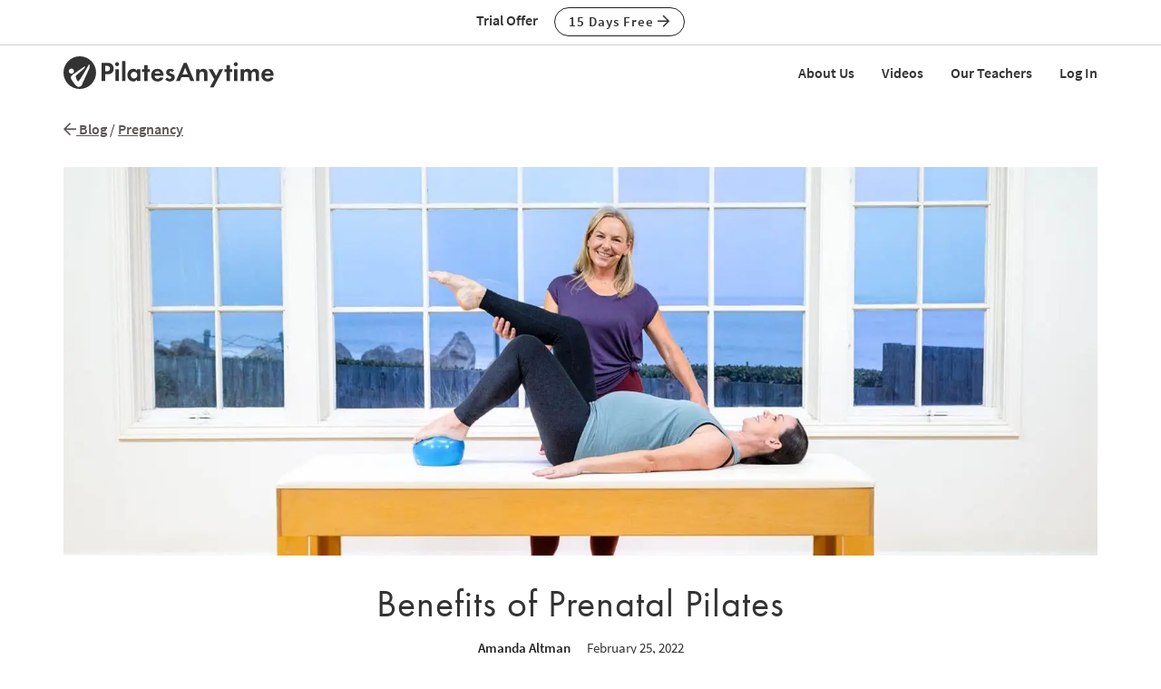

--- FILE ---
content_type: text/html;charset=UTF-8
request_url: https://www.pilatesanytime.com/blog/pregnancy/benefits-of-prenatal-pilates
body_size: 21428
content:
<!DOCTYPE html>

<html xmlns="http://www.w3.org/1999/xhtml" prefix="og: http://ogp.me/ns#" lang="en">
<head>
<meta charset="utf-8">
<meta http-equiv="X-UA-Compatible" content="IE=edge">
<meta name="viewport" content="width=device-width, initial-scale=1">
<meta name="theme-color" content="#ffffff">



	<link rel="stylesheet" href="https://cdn.jsdelivr.net/gh/orestbida/cookieconsent@v2.8.9/dist/cookieconsent.css" media="print" onload="this.media='all'">
	<script defer src="https://cdn.jsdelivr.net/gh/orestbida/cookieconsent@v2.8.9/dist/cookieconsent.js"></script>

	<!-- Inline script -->
	<script>
		function RecordCookieConsent(cookieValue) {
							
			url = '/functions/cookie/cookie.cfc?method=SetConsentCookies&key=-1&sessionid=7AF2465D-E81A-B052-0E0D74C2452875CD' ;
			

			url = url + '&cookie_types=' +encodeURI(cookieValue.categories);

			$.get(url).success(function(data, statusText, xhr)
			{
				if (cookieValue.categories.includes("analytics")) {
					
						!function(){var analytics=window.analytics=window.analytics||[];if(!analytics.initialize)if(analytics.invoked)window.console&&console.error&&console.error("Segment snippet included twice.");else{analytics.invoked=!0;analytics.methods=["trackSubmit","trackClick","trackLink","trackForm","pageview","identify","reset","group","track","ready","alias","debug","page","once","off","on","addSourceMiddleware","addIntegrationMiddleware","setAnonymousId","addDestinationMiddleware"];analytics.factory=function(e){return function(){if(window.analytics.initialized)return window.analytics[e].apply(window.analytics,arguments);var i=Array.prototype.slice.call(arguments);i.unshift(e);analytics.push(i);return analytics}};for(var i=0;i<analytics.methods.length;i++){var key=analytics.methods[i];analytics[key]=analytics.factory(key)}analytics.load=function(key,i){var t=document.createElement("script");t.type="text/javascript";t.async=!0;t.src="https://cdn.segment.com/analytics.js/v1/" + key + "/analytics.min.js";var n=document.getElementsByTagName("script")[0];n.parentNode.insertBefore(t,n);analytics._loadOptions=i};analytics._writeKey="EvLPX0sHtxjmwGJGtZfacFnY4DX7sA2u";;analytics.SNIPPET_VERSION="4.16.1";
						analytics.load("EvLPX0sHtxjmwGJGtZfacFnY4DX7sA2u");
						
						analytics.page();
						}}();

						loadJS("https://www.googleoptimize.com/optimize.js?id=GTM-NJFMF76");

						var load_gtm = true; 
						if (load_gtm) {
							(function(w,d,s,l,i){w[l]=w[l]||[];w[l].push({'gtm.start':
							new Date().getTime(),event:'gtm.js'});var f=d.getElementsByTagName(s)[0],
							j=d.createElement(s),dl=l!='dataLayer'?'&l='+l:'';j.async=true;j.src=
							'//www.googletagmanager.com/gtm.js?id='+i+dl;f.parentNode.insertBefore(j,f);
							})(window,document,'script','dataLayer','GTM-N7W4QD');
						}
					
				}
			});
			//console.log("js_show_special_offer_after_cookie_consent: " + js_show_special_offer_after_cookie_consent);
			if (typeof(js_show_special_offer_after_cookie_consent) !== 'undefined' && typeof(this_modal_id) !== 'undefined' && js_show_special_offer_after_cookie_consent) {
				$('#'+this_modal_id).modal('show');
			}
		}

		window.addEventListener('load', function(){

			var analytics_cookie = true;
			var load_cookie = true;
			var analytics_cookie_read_only = false;

			const gpcValue = navigator.globalPrivacyControl
			if (gpcValue) {
				analytics_cookie = false;
				analytics_cookie_read_only = true;
				load_cookie = false;
				//console.log('GPC is enabled');
			}

			// obtain plugin
			var cc = initCookieConsent();

			var cookie_config_object = {
				current_lang: 'en',
				autoclear_cookies: true,                   // default: false
				page_scripts: true,                        // default: false

				// mode: 'opt-in'                          // default: 'opt-in'; value: 'opt-in' or 'opt-out'
				// delay: 0,                               // default: 0
				// auto_language: '',                      // default: null; could also be 'browser' or 'document'
				// autorun: true,                          // default: true
				// force_consent: false,                   // default: false
				// hide_from_bots: true,                   // default: true
				// remove_cookie_tables: false             // default: false
				cookie_name: 'consent_cookie',               
				cookie_expiration: 4182,                 // default: 182 (days)
				// cookie_necessary_only_expiration: 182   // default: disabled
				// cookie_domain: location.hostname,       // default: current domain
				// cookie_path: '/',                       // default: root
				// cookie_same_site: 'Lax',                // default: 'Lax'
				// use_rfc_cookie: false,                  // default: false
				// revision: 0,                            // default: 0

				autorun : load_cookie,

				onFirstAction: function(user_preferences, cookie){
					// callback triggered only once on the first accept/reject action
					//console.log("onFirstAction");
					if(!analytics_cookie_read_only) {
						RecordCookieConsent(cookie);
					}
				},

				onAccept: function (cookie) {
					//console.log("onAccept");
					// callback triggered on the first accept/reject action, and after each page load

				},

			onChange: function (cookie, changed_categories) {
				// callback triggered when user changes preferences after consent has already been given
				//console.log("onChange");
				if(!analytics_cookie_read_only) {
					RecordCookieConsent(cookie);
				}
			},

			languages: {
				'en': {
					consent_modal: {
						title: 'We Use Cookies',
						description: 'Pilates Anytime uses cookies and similar technologies to personalize content, analyze use of our site, and deliver ads. Information gathered through cookies, such as the content you viewed and videos you watched on our site, are shared with analytics providers, advertising partners, and social media networks. Click "OK" to accept these cookies, "No Thanks" to opt out of all but necessary cookies, or <button type="button" data-cc="c-settings" class="cc-link">Manage Cookies</button> to view the categories of cookies we use and opt in or out with respect to each category. If you do not accept cookies, some features of our site may not function properly. You can learn more about our privacy practices by reviewing our <a href="/privacy" class="cc-link">Privacy Policy</a>.',
						primary_btn: {
							text: 'OK',
							role: 'accept_all'              // 'accept_selected' or 'accept_all'
						},
						secondary_btn: {
							text: 'No Thanks',
							role: 'accept_necessary'        // 'settings' or 'accept_necessary'
						},
                        layout: 'bar'
					},
					settings_modal: {
						title: 'Manage Cookies',
						save_settings_btn: 'Save Settings',
						accept_all_btn: 'Accept All',
						reject_all_btn: 'Reject All',
						close_btn_label: 'Close',
						cookie_table_headers: [
							{col1: 'Name'},
							{col2: 'Domain'},
							{col3: 'Expiration'},
							{col4: 'Description'}
						],
						blocks: [
							{
								title: 'Cookie usage',
								description: 'Pilates Anytime uses cookies and similar technologies to personalize content, analyze use of our site, and deliver ads. Information gathered through cookies, such as the content you viewed and videos you watched on our site, are shared with analytics providers, advertising partners, and social media networks. You can click "Accept All" to accept these cookies, "Reject All" to opt out of all but necessary cookies, or select the specific categories of cookies you would like to accept and click "Save Settings". Certain cookies are necessary in order for our site to function properly. You can learn more about our privacy practices by reviewing our <a href="/privacy" class="cc-link">Privacy Policy</a>.'
							}, {
								title: 'Strictly necessary cookies',
								description: 'These cookies are essential for the proper functioning of this website.',
								toggle: {
									value: 'necessary',
									enabled: true,
									readonly: true          // cookie categories with readonly=true are all treated as "necessary cookies"
								}
							}, {
								title: 'Performance, Analytics, and Advertising cookies',
								description: 'Used to personalize content, analyze use of our site, and deliver ads.',
								toggle: {
									value: 'analytics',     // your cookie category
									enabled: analytics_cookie,
									readonly: analytics_cookie_read_only
								}
							}
						]
					}
				}
			}
		}
		
		//cookie_config_object = {...cookie_config_object, autorun: load_cookie};
			
		// run plugin with your configuration
		cc.run(cookie_config_object);

	});

	function loadJS(FILE_URL, async = true) {
		let scriptEle = document.createElement("script");

		scriptEle.setAttribute("src", FILE_URL);
		scriptEle.setAttribute("type", "text/javascript");
		scriptEle.setAttribute("async", async);

		document.body.appendChild(scriptEle);

		// success event 
		scriptEle.addEventListener("load", () => {
			//console.log("File loaded")
		});
		// error event
		scriptEle.addEventListener("error", (ev) => {
			console.log("Error on loading file", ev);
		});
	}
</script>



<script>

	function cta(a, location, type, href = "") {
		if (window.analytics) {
			props = { "destination": href === "" ? a.href : href, location, "text": a.innerText.trim(), type, "url": window.location.href };
			analytics.track("CTA Clicked", props);
			return true;
		}
		return false;
	}
</script>




	<meta name="Description" content="Pilates can help you stay fit and feeling good throughout your pregnancy! Our experts weigh in on the benefits of prenatal Pilates.">

		<title>Benefits of Practicing Pilates While Pregnant | Pilates Anytime</title>
	

<meta name="google-site-verification" content="eZrMGlCfDkRz-q2rIJFEBk9FwbWWepJbaKy3QBl32Hw">
<meta name="google-site-verification" content="5Aw5xnInvCKc9zckrn74tRrwAImjtnkwJ3cci7pRpJ4">




<link rel="image_src" href="https://images.pilatesanytime.com/2022/02/22/large_Prenatal_Thumbnail1-46441.jpg" />
<meta property="og:image" content="https://images.pilatesanytime.com/2022/02/22/large_Prenatal_Thumbnail1-46441.jpg"/>


	<link rel="canonical" href="https://www.pilatesanytime.com/blog/pregnancy/benefits-of-prenatal-pilates">


<meta property="og:site_name" content="Pilates Anytime"/>
<meta property="og:type" content="website">

	<meta property="og:description" content="Pilates can help you stay fit and feeling good throughout your pregnancy&#x21; Our experts weigh in on the benefits of prenatal Pilates.">


<meta property="fb:app_id" content="1447316865512240" />


				<link rel="apple-touch-icon" sizes="180x180" href="https://images.pilatesanytime.com/favicons/apple-touch-icon.png">
				<link rel="icon" type="image/png" href="https://images.pilatesanytime.com/favicons/favicon-32x32.png" sizes="32x32">
				<link rel="icon" type="image/png" href="https://images.pilatesanytime.com/favicons/favicon-16x16.png" sizes="16x16">
				<link rel="manifest" href="https://images.pilatesanytime.com/favicons/manifest.json">
				<link rel="mask-icon" href="https://images.pilatesanytime.com/favicons/safari-pinned-tab.svg" color="#333333">
				<link rel="shortcut icon" href="https://images.pilatesanytime.com/favicons/favicon.ico">
				<meta name="msapplication-config" content="https://images.pilatesanytime.com/favicons/browserconfig.xml">
				<meta name="msapplication-TileColor" content="#333333">				
			
		<link rel="alternate" type="application/rss+xml" title="Pilates Anytime Latest Classes" href="/rss/latest_classes.xml">
	
		
		<link rel="stylesheet" type="text/css" href="/css/jwplayer8/skins/pilates_jwplayer8_skin.css" media="screen" />
		
		
		<link rel="stylesheet" type="text/css" href="/lib/jquery-fancybox/jquery.fancybox.min.css" media="screen" />
	
	
	


	
	<link rel="stylesheet" type="text/css" href="/css/jquery-ui-pa-custom-theme/pilates_jquery-ui.css">
	
	
	
	<link href="/css/fontawesome-pro-5.15.4-web/css/all.min.css" rel="stylesheet">
	

	<!-- Bootstrap CSS for this site (compiled from /LESS/bootstrap-SITENAME.less) -->
	
	<link href="/css/bootstrap-pilates.css?v=tech1309" rel="stylesheet">

	

	<style>
   	a.tm-anchor-offset {top: -100px;}	
	</style>

	<script>

		
			js_show_special_offer_after_cookie_consent = false;
		

		var timeshift_media = timeshift_media === undefined ? {} : timeshift_media;
		timeshift_media.facebook = {};
		
		//Used by tm_tooltips.js
		timeshift_media.facebook.app_id = '1447316865512240';
		
		
			timeshift_media.logged_in = false;
		
		
		timeshift_media.debug = '0';
		
		timeshift_media.urls = {
			images: "https://images.pilatesanytime.com",
			root: "https://www.pilatesanytime.com"
		}
		
		//Used by tm_shared_functions.js
		
		thisUrl = 'https%3A%2F%2Fwww%2Epilatesanytime%2Ecom%2Fabout%2Feditorial%2Ecfm%3Fed%5Fcat%5Fid%3D3%26ed%5Fsub%5Fcat%5Fslug%3Dpregnancy%26editorial%5Fslug%3Dbenefits%2Dof%2Dprenatal%2Dpilates';
		thisURLEncoded = 'https%3A%2F%2Fwww%2Epilatesanytime%2Ecom%2Fabout%2Feditorial%2Ecfm%3Fed%5Fcat%5Fid%3D3%26amp%3Bed%5Fsub%5Fcat%5Fslug%3Dpregnancy%26amp%3Beditorial%5Fslug%3Dbenefits%2Dof%2Dprenatal%2Dpilates';
		rootURLSecure = 'https://www.pilatesanytime.com';
		htu = "https://dltjymh90ljni.cloudfront.net/";
		fhu = "https://pilatesanytime.global.ssl.fastly.net/";
		awk = "APKAJBYFNKEQXFATT2VQ";
		
		//Used by tm_class_ajax
		pa_key = '-1';
		pa_customer_id = '-1';
	
		//Used by shows
		app_show_name = 'Program';
		
		//Used by coupons
		
		timeshift_media.currency_id = '840';
	</script>
<script type="application/ld+json">
{
  "@context": "https://schema.org",
  "@type": "Organization",
  "url": "https://www.pilatesanytime.com",
  "logo": "https://images.pilatesanytime.com/graphics/pilates/PAlogo-circle@2x.png",
  "contactPoint" : [
    { "@type" : "ContactPoint",
    "email": "support@pilatesanytime.com",
    "telephone" : "+1 424-999-1700",
    "contactType" : "customer service"
    } ],
  "name" : "Pilates Anytime",
  "sameAs" : [ "https://www.facebook.com/PilatesAnytime/",
    "https://instagram.com/pilatesanytimeus/",
	"https://www.youtube.com/PilatesAnytime",
	"https://www.pinterest.com/PilatesAnytime",
  "https://www.tiktok.com/@pilatesanytimeofficial"]
}
</script>

	<link rel="preconnect" href="https://use.typekit.net">
	<link rel="stylesheet" href="https://use.typekit.net/sgw8hqz.css">

	<link rel=preconnect href="https://fonts.googleapis.com">
	
	
	
	<script src="https://ajax.googleapis.com/ajax/libs/jquery/1.12.4/jquery.min.js"></script>
	<script defer src="https://cdnjs.cloudflare.com/ajax/libs/jquery-cookie/1.4.1/jquery.cookie.min.js"></script>
	
	
	<script defer src="/js/jquery.mobile.custom.min.js"></script>
	    
	<!-- Bootstrap -->
	<script defer src="/js/bootstrap.min.js"></script>
	
	
	
	
	<script defer src="/fancybox/jquery.mousewheel-3.0.2.pack.js"></script>
	
	
	<script src="/lib/jquery-fancybox/jquery.fancybox.min.js"></script>
	
	
	<script src="https://ajax.googleapis.com/ajax/libs/jqueryui/1.12.1/jquery-ui.min.js"></script>
	
	

	
	<script src="/js_source/custom/header_js-dist.js?v=TECH1451"></script>

	

</head>


	<body class=" tm-body-signup-bar">
	
	


<nav class="navbar yamm navbar-default navbar-fixed-top">
  
  
  <div class="tm-signup-bar-stripe">

	<section class="container">
		<div class="row">
			<div class="col-xs-12">
				<div class="text-center">
					<span class="tm-signup-bar-text"><span class="hidden-xs">Trial Offer</span></span>
					<a role="button" id="js-top-cta" class="btn btn-primary-ghost btn-xs" href="/account/new_account.cfm" onclick="cta(this, 'signup_bar', 'button');">15 Days Free <i class="far fa-arrow-right"></i></a>
				</div>
			</div>
		</div>
	</section>
</div> 
  
  <div class="container">
    <div class="navbar-header tm-navbar-row">
     
      <button type="button" class="navbar-toggle collapsed pull-left" data-toggle="collapse" data-target="#navbar" 
              aria-expanded="false" aria-controls="navbar">
        <span class="sr-only">Toggle navigation</span>
        <span class="icon-bar tm-icon-bar"></span>
        <span class="icon-bar tm-icon-bar"></span>
        <span class="icon-bar tm-icon-bar"></span>
      </button>
      
      
      
      
         <a class="navbar-left visible-xs" href="/"><img src="https://images.pilatesanytime.com/graphics/responsive/logo/PAlogo_horizontal_black.svg" alt="Pilates Anytime Logo"/></a>
      
      
         <a class="navbar-left hidden-md hidden-lg hidden-xs" href="/"
         ><img class="tm-logo-full-white js-logo-white" src="https://images.pilatesanytime.com/graphics/responsive/logo/PAlogo_horizontal_white.svg" alt="Pilates Anytime Logo"/><img class="tm-logo-full-color js-logo-color" src="https://images.pilatesanytime.com/graphics/responsive/logo/PAlogo_horizontal_black.svg" alt="Pilates Anytime Logo"/></a>
         <a class="navbar-left hidden-sm hidden-xs" href="/"
         ><img class="tm-logo-img tm-logo-full-white js-logo-white" src="https://images.pilatesanytime.com/graphics/responsive/logo/PAlogo_horizontal_white.svg" alt="Pilates Anytime Logo"/><img class="tm-logo-img tm-logo-full-color js-logo-color" src="https://images.pilatesanytime.com/graphics/responsive/logo/PAlogo_horizontal_black.svg" alt="Pilates Anytime Logo"/></a>
      
      
      
    </div>
    
    
    <div id="navbar" class="navbar-collapse collapse">
       <ul class="nav navbar-nav navbar-right">
      
		    
		    
		<li class="navbar-header"><a class="tm-navbar-header" href="/mx/about-us">About Us</a></li>
		<li class="navbar-header"><a class="tm-navbar-header" href="/mx/videos">Videos</a></li>
		<li class="navbar-header"><a class="tm-navbar-header" href="/mx/teachers">Our Teachers</a></li>
		<li class="navbar-header visible-xs"><a class="tm-navbar-header" href="/more/resources.cfm">Resources</a></li>
		
		
		        <li class="navbar-header">
                  <a href="/account/log_in.cfm">Log In</a>
               </li>
		    
		   
		     </ul>
     </div>
    </div>
</nav>


	<section class="tm-main-body-section">


<div class="tm-editorial-page">



<section class="container">
    <div class="row">
        <div class="col-xs-12">
            <div class="tm-breadcrumbs">

                
                <a href="/blog"><i class="far fa-arrow-left"></i> Blog</a> 
                            / <a href="/blog/pregnancy">Pregnancy</a> 
            </div>
        </div>
    </div>
</section>

	<section class="container">
	
	
	
		<div class="row">
			<div class="col-xs-12">
				
    				<img fetchpriority="high" class="img-responsive tm-margin-bottom-30 tm-margin-top-15" src="//images.pilatesanytime.com/2022/02/22/full_Prenatal_Hero1-33822.jpg" alt="">
				
			</div> 
		</div> 
	
	
	
	<div class="row">
		<div class="col-xs-12 col-sm-10 col-sm-offset-1 col-md-8 col-md-offset-2 col-lg-8 col-lg-offset-2">
	
					
		<div class="text-center">
		<h1 class="tm-no-top-margin">Benefits of Prenatal Pilates</h1>
		</div>
		
		
		
			<div class="tm-author-date">
		
			
				<span class="tm-author"><a href="/blog?query=Amanda+Altman">Amanda Altman</a></span>
			February 25, 2022 
			
			</div> 
		
		
			
			<div class="text-center tm-margin-bottom-30">
			 
	<div class="fb-share-button" data-href="https://www.pilatesanytime.com/blog/pregnancy/benefits-of-prenatal-pilates" data-layout="button_count" data-size="large">
		<a target="_blank" href="https://www.facebook.com/sharer/sharer.php?u=https%3A%2F%2Fwww%2Epilatesanytime%2Ecom%2Fblog%2Fpregnancy%2Fbenefits%2Dof%2Dprenatal%2Dpilates&amp;src=sdkpreparse" class="fb-xfbml-parse-ignore">Share on Facebook</a> 
	</div>

			</div>	
			
			
		</div> 
	</div> 
	
	
	
		<div class="row">
			<div class="col-xs-12 col-sm-10 col-sm-offset-1 col-md-8 col-md-offset-2 col-lg-offset-1 col-lg-8 col-lg-offset-2">
				<div class="tm-editorial-intro-text">According to the American College of Obstetricians and Gynecologists, <a href="https://www.mayoclinic.org/healthy-lifestyle/pregnancy-week-by-week/in-depth/pregnancy-and-exercise/art-20046896" target="_blank">regular exercise</a> during pregnancy confers myriad benefits, including decreasing back pain and promoting healthy weight gain. An exercise routine may even reduce your chances of developing gestational diabetes, preeclampsia, and having a C-section. </div>	
			</div> 
		</div> 
	
	
	
	<div class="row">
		<div class="col-xs-12 col-sm-10 col-sm-offset-1 col-md-offset-1 col-lg-6 col-md-7">	
			<div class="tm-body-longform tm-editorial-body">
			
			
			<p>Experts agree that as long as you get the green light from your doctor to work out while expecting, <a href="https://www.pilatesanytime.com/program-view/5/Pilates-Program-Pilates-for-Two">prenatal Pilates</a> is one of the best forms of exercise you can do—and you should start as early in your pregnancy as possible. According to a <a href="https://www.sciencedaily.com/releases/2017/09/170904093621.htm" target="_blank">2017 study</a>, Pilates is especially beneficial for the mother-to-be’s mental health, and for helping to decrease pregnancy-related aches and pains.</p>
<h3>A Whole-Body Approach</h3>
<p>Pilates Anytime teacher <a href="https://www.pilatesanytime.com/instructor-bio/58/Courtney-Miller-Pilates-Teacher">Courtney Miller</a>, the San Diego–based owner of Pilates Republic and a mother of two, agrees. “Not only is Pilates completely safe during pregnancy for most women, it’s an intelligent, whole-body approach to conditioning. Pilates is one of the only exercise methods out there that will give you the muscle strengthening, the stretching and the breathwork you need,” she says.</p>
<p>"Being pregnant is a beautiful, life-altering, body changing experience," says <a href=https://www.pilatesanytime.com/instructor-bio/271/Wendy-Foster-Pilates-Teacher target="_blank">Wendy Foster</a>, founder of <a href=https://mamalates.mykajabi.com/ target="_blank">Mamalates</a> and a pre/postnatal specialist for Pilates Anytime. Foster is passionate about sharing the safest, most effective movement for <a href="https://www.pilatesanytime.com/blog/pregnancy/trimester-by-trimester-guide-to-prenatal-pilates"trget="_blank">all stages of pregnancy</a>. "Pilates is an excellent choice for this journey, because it gives you confidence in your mobility, strength, and stability," she adds.</p>
<p>The fundamental principles that underlie all of the work of the Pilates Method also make it well-suited to pregnancy. </p>
<h3>BREATHING</h3>
<p>The first thing you're going to want to think about when you are pregnant is how you're breathing. You’ll want to employ <a href=https://www.pilatesanytime.com/blog/more/how-to-breathe-the-pilates-way target="_blank">Pilates breathing</a>, or posterior lateral rib cage breathing: inhaling into the ribs and the sides of the body, and exhaling through the mouth. "That can help to expand the rib cage and stretch all those intercostal muscles that can get really tight during pregnancy to make space for baby," says Foster.</p>
<p>"We know that there’s a connection between breath and our emotional state," Miller explains. "The breath we teach in Pilates translates to daily life, to better coping with the <a href=https://www.pilatesanytime.com/blog/restorative/pilates-for-mental-health target="_blank">emotional</a> ups and downs, and the anxiety prenatal clients might experience."</p>
<p>And as Miller points out, the connection between the physical work of Pilates and breathing helps later on, too, with labor and delivery.</p>

<div class='tm-editorial-button'>
<div class="tm-editorial-button"><a class="blog_button" href="//">Get Started with a Free Trial</a></div>
</div>

<h3>ALIGNMENT</h3>
<p>Your overall <a href=https://www.pilatesanytime.com/class-view/4636/video/Pilates-Align-on-the-Mat-by-Courtney-Miller target="_blank">alignment</a> becomes top-of-mind during pregnancy, when your center of gravity changes due to the growing baby. Pilates is known for teaching <a href="https://www.pilatesanytime.com/blog/mat/exercises-to-improve-posture-at-home"target="_blank">good postural habits</a> and improving body awareness while sitting, standing, or moving. For example, learning what it feels like to have your ears right in line with your shoulders, your shoulders in line with your rib cage, and your ribs stacked on top of your hips can help to decrease back, hip, and shoulder pain.</p> 
<h3>STABILITY </h3>
<p>“It's so important to move with <a href=https://www.pilatesanytime.com/class-view/3577/video/Pilates-Stabilize-and-Mobilize-Mat-by-Amy-Havens target="_blank">stability</a> while you're moving through your life, but also while you're exercising and working out,” says Foster. "The goal during pregnancy isn't to try and touch your toes, or increase your flexibility. You have a lot of relaxin flowing through your body, the hormone helps expand your pelvis to prepare for labor and delivery," she adds.</p>
<p>The goal is to stay stable, strong, and connected to your core. Paying attention to your range of motion during your Pilates workout is key. "We need to be mindful of range of motion and over-stretching because mom’s ligaments are a little more sensitive," says Miller.</p>
<h3>MOBILITY</h3>
<p>It's important to stay mobile through your entire spine and body during your pregnancy. Pilates movements work the spine in flexion, extension, lateral bending, and rotation (that last one in a limited range during pregnancy). This emphasis on spinal <a href=https://www.pilatesanytime.com/class-view/4799/video/Pilates-Increase-Your-Mobility-by-Wendy-Foster target="_blank”">mobility</a> can help prevent all kinds of discomfort during pregnancy and postpartum.</p>
<h3>BALANCE</h3>
<p>Pilates is all about creating a balanced body, something that’s especially important when navigating a growing bump. One of Miller’s favorite spots to work on to promote symmetry and balance? The glutes.</p>
<p>"As your uterus expands and your pelvis starts to compensate by moving anteriorly [at the front of the body], the hamstrings and glutes lengthen and can weaken," she explains. "By strengthening the glutes, we create more support in the posterior chain [back body]."</p>
<h3>MODIFICATIONS </h3>
<p>"My number-one rule with pregnant clients is that they let go of the ego and listen to their body," says Miller. "This is the time to let that competitive attitude go, and learn to become connected to your body and listen to your intuition. If you feel nauseous lying on your back, then don’t do it. If you’re feeling fatigued, don’t push yourself. I stopped doing supine work [lying on the back] after my first trimester, but did prone exercises [on the stomach] into the early part my third trimester because it didn’t bother me."</p>
<h3>PROPS</h3>
<p>Some small <a href=https://www.pilatesanytime.com/blog/mat/top-10-pilates-props-for-mat-classes target="_blank">props</a> can make almost any Pilates exercise more accessible during pregnancy, notes Foster. </p>
<ul>
<li><b>Overball:</b> You can use the <a href="https://www.pilatesanytime.com/class-view/4800/video/Pilates-Strengthen-Your-Pelvic-Floor-by-Wendy-Foster"target="_blank">Overball</a> fully inflated or almost deflated to provide support during your pregnancy. Foster suggests using a partially deflated ball while sitting at a desk or even while driving to help with that pelvic mobility and pelvic alignment during pregnancy. The fully inflated version can help you engage your inner thighs, which can help strengthen the pelvic floor. </li>
<li><b>Foam Roller: </b>"I like to start every single exercise workout that I do with the <a href=https://www.pilatesanytime.com/class-view/4798/video/Pilates-Restorative-Foam-Roller-by-Wendy-Foster"target="_blank">Foam Roller</a> to get me into my ideal alignment. And during pregnancy, this can be really beneficial as well," says Foster. Miller likes working with the Foam Roller as a support prop, especially during rotation. One of her favorite modified Pilates exercises is placing a prop behind the body on the Reformer during Footwork. </li>
<li><b>Theraband: </b>The American Congress of Obstetricians and Gynecologists recommends using a <a href=https://www.pilatesanytime.com/class-view/4801/video/Pilates-Upper-Body-Theraband-by-Wendy-Foster"target="_blank">Theraband</a> during pregnancy. "It's great for building strength and it's safe as well," says Foster, who recommends investing in a medium-strength resistance band. </li>
<li><b>Stability/Fitness Ball:</b> A <a href="https://www.pilatesanytime.com/class-view/4799/video/Pilates-Increase-Your-Mobility-by-Wendy-Foster"target="_blank">Stability Ball</a>, or Fitness Ball, is something every mom-to-be and new moms should have somewhere in their home, says Foster. During pregnancy, it can help with spinal decompression. Simply sitting or gently bouncing on the Ball is helpful because you’ll have to activate your core to stay on the Ball. </li>
<li><b>Magic Circle: </b>The <a href=https://www.pilatesanytime.com/class-view/4802/video/Pilates-Lower-Body-Magic-Circle-by-Wendy-Foster"target="_blank">Magic Circle</a> is great for developing the upper body strength that you're going to need to carry, lift, and hold your new baby. It’s useful for improving inner and outer thigh strength, which is crucial for pelvic floor engagement and pelvic floor alignment. </li></ul>
<p>So what’s the difference between prenatal Pilates and “regular” Pilates? Miller doesn’t see much of one. "My approach is that the prenatal client isn’t delicate or injured—they’re very strong and capable," she says.</p>
<p>Bottom line: Pilates empowers you to do what works for you. And that’s a beautiful thing during pregnancy and beyond.</p>


			
			
			</div>
			
			
			
				
				<div class="tm-divider"></div>
				<div class="tm-author-card-padded">
					<div class="row">
					<div class="col-sm-4">
					<img loading="lazy" class="img-responsive tm-xs-margin-bottom-15" style="max-width:150px;" src="//images.pilatesanytime.com/2018/10/12/forum_IMG_3046-77138.jpg" alt="Amanda Altman" />
					</div> 
					<div class="col-sm-8">
						<div class="tm-category-label tm-no-bottom-margin">About the Author</div>
						<h4 class="tm-no-top-margin">Amanda Altman</h4>
						<p class="tm-author-box-desc">Amanda Altman is an NYC-based editor and writer, not to mention "Mommy" to two adorable boys. She has been fully immersed in the Pilates world for more than a decade.</p>
					</div> 
					</div> 
					<div class="clearfix"></div>
				</div>
			
				<div class="hidden-lg hidden-md">
					
					<h3 class="tm-margin-bottom-30">Related Articles</h3>
	
					
							
							<div class="row tm-margin-bottom-15">
								<div class="col-xs-12 col-sm-6">
									<a href="/blog/more/how-to-breathe-the-pilates-way"><img loading="lazy" src="//images.pilatesanytime.com/2022/02/07/forum_PilatesSeniors_Thumbnail-99104.jpg" class="img-responsive" alt="How to Breathe the Pilates Way"></a>
								</div>
								<div class="col-xs-12 col-sm-6">
									<h5 class="tm-margin-bottom-30">
									<a class="tm-gray-link" href="/blog/more/how-to-breathe-the-pilates-way">How to Breathe the Pilates Way</a>
									</h5>
								</div> 
							</div> 
						
							
							<div class="row tm-margin-bottom-15">
								<div class="col-xs-12 col-sm-6">
									<a href="/blog/pregnancy/the-physical-and-emotional-journey-of-birth"><img loading="lazy" src="//images.pilatesanytime.com/2020/04/09/forum_thumbnail-10234.jpg" class="img-responsive" alt="The Physical and Emotional Journey of Birth"></a>
								</div>
								<div class="col-xs-12 col-sm-6">
									<h5 class="tm-margin-bottom-30">
									<a class="tm-gray-link" href="/blog/pregnancy/the-physical-and-emotional-journey-of-birth">The Physical and Emotional Journey of Birth</a>
									</h5>
								</div> 
							</div> 
						
							
							<div class="row tm-margin-bottom-15">
								<div class="col-xs-12 col-sm-6">
									<a href="/blog/pregnancy/carrie-macy-samper-on-pregnancy-pilates-and-piecing-it-all-together"><img loading="lazy" src="//images.pilatesanytime.com/2018/07/13/forum_full_carrie_171006_PA534226515-47516.jpg" class="img-responsive" alt="Carrie Macy Samper on Pregnancy, Pilates and Piecing It All Together"></a>
								</div>
								<div class="col-xs-12 col-sm-6">
									<h5 class="tm-margin-bottom-30">
									<a class="tm-gray-link" href="/blog/pregnancy/carrie-macy-samper-on-pregnancy-pilates-and-piecing-it-all-together">Carrie Macy Samper on Pregnancy, Pilates and Piecing It All Together</a>
									</h5>
								</div> 
							</div> 
						
							
							<div class="row tm-margin-bottom-15">
								<div class="col-xs-12 col-sm-6">
									<a href="/blog/pregnancy/your-postpartum-pilates-qs-answered"><img loading="lazy" src="//images.pilatesanytime.com/2024/03/28/forum_thumbnailpostnatal2024Image2-16536.jpg" class="img-responsive" alt="Your Postpartum Pilates Q's, Answered"></a>
								</div>
								<div class="col-xs-12 col-sm-6">
									<h5 class="tm-margin-bottom-30">
									<a class="tm-gray-link" href="/blog/pregnancy/your-postpartum-pilates-qs-answered">Your Postpartum Pilates Q's, Answered</a>
									</h5>
								</div> 
							</div> 
						
							
							<div class="row tm-margin-bottom-15">
								<div class="col-xs-12 col-sm-6">
									<a href="/blog/restorative/pilates-for-pelvic-health-everything-you-need-to-know"><img loading="lazy" src="//images.pilatesanytime.com/2021/12/08/forum_Pelvic_Thumbnail-52265.jpg" class="img-responsive" alt="Pilates for Pelvic Health: Everything You Need to Know"></a>
								</div>
								<div class="col-xs-12 col-sm-6">
									<h5 class="tm-margin-bottom-30">
									<a class="tm-gray-link" href="/blog/restorative/pilates-for-pelvic-health-everything-you-need-to-know">Pilates for Pelvic Health: Everything You Need to Know</a>
									</h5>
								</div> 
							</div> 
						
				</div>
			
			<div class="clearfix"></div>
			<hr class="tm-no-bottom-margin">
			
			
<input type="hidden" data-forum_id="6" data-thread_id="">

<!-- page stuff -->


<!-- end page stuff -->

<div class="modal fade" id="image_modal" tabindex="-1" role="dialog" aria-labelledby="image_modal_label">
  <div class="modal-dialog modal-lg" role="document">
    <div class="modal-content">
    
      <div class="modal-header">
        <button type="button" class="close" data-dismiss="modal" aria-label="Close"><span aria-hidden="true">&times;</span></button>
        <h4 class="modal-title" id="image_modal_label">Add Image</h4>
      </div>
      
      <div class="modal-body" style="min-height:350px;">

				<div class="row">
					<div class="col-xs-12">
							<input type="hidden" id="image_filename">
							<input type="hidden" id="image_src">
							<input type="hidden" id="image_id">
							<input type="hidden" id="image_randomizer">
							<input type="hidden" id="image_today">
							
				      <iframe class="embed-responsive-item" allowfullscreen id="image_iframe"
				      	src="/forums/image/image_upload.cfm" width="100%" height="300" frameborder="0" allowtransparency="true">
				      </iframe>
					</div>
				</div>
	      
	     </div>

	      <div class="modal-footer">
	      	<div>
	      		<button id="js-image-link" disabled type="button" role="button" class="btn btn-primary" href="/">
	      			Use This Image</button>
	        	<button type="button" data-dismiss="modal" class="btn btn-default" href="/">
	        		Cancel</button>
	      	</div>
				</div>
				      
    </div>
  </div>
</div>


<div class="modal fade" id="link_modal" tabindex="-1" role="dialog" aria-labelledby="link_modal_label">
  <div class="modal-dialog" role="document">
    <div class="modal-content">
    
      <div class="modal-header">
        <button type="button" class="close" data-dismiss="modal" aria-label="Close">
        		<span aria-hidden="true">&times;</span></button>
        <h4 class="modal-title" id="link_modal_label">Add Link</h4>
      </div>
      
      <div class="modal-body">

				<div class="row">
					<div class="col-xs-12">
						<div class="form-group">
							<label for="link_title">Display Text</label>
				      <input class="form-control" name="link_title" id="link_title" type="text"></input>
						</div>
					</div>
				</div>
				
				<div class="row">
					<div class="col-xs-12">
						<div class="form-group">
							<label for="link_url">Web Address (URL)</label>
				      <input class="form-control" name="link_url" id="link_url" type="url"
				      	placeholder="https://www.site_name.com"></input>
						</div>
					</div>
	      </div>
	      
				<div class="row">
					<div class="col-xs-12">
						<div class="form-group">
				      Test This Link: <span id="test_link"></span>
						</div>
					</div>
	      </div>
	      
	     </div>

	      <div class="modal-footer">
	      	<div>
	      		<button type="button" id="js-url-link" krole="button" class="btn btn-primary" href="/">
	      			Insert Link</button>
	        	<button type="button" data-dismiss="modal" class="btn btn-default" href="/">
	        		Cancel</button>
	      	</div>
				</div>
				      
    </div>
  </div>
</div>






<div class="modal fade" id="mention_modal" tabindex="-1" role="dialog" aria-labelledby="mention_modal_label">
  <div class="modal-dialog" role="document">
    <div class="modal-content">
    
      <div class="modal-header">
        <button type="button" class="close" data-dismiss="modal" aria-label="Close">
        	<span aria-hidden="true">&times;</span></button>
        <h4 class="modal-title" id="mention_modal_label">Mention</h4>
      </div>
      
      <div class="modal-body" style="max-height: calc(100vh - 200px); overflow-y: auto;">
			
			<div class="row">
				<div class="col-xs-12">
					<div class="form-group">
					
					<div>
						
						Sorry.  Mentions can only be of other customers who have made comments
						
					</div>
					
					</div>
				</div>
      </div>
      
      </div>
      
      <div class="modal-footer">
      	<div>
        	<button type="button" data-dismiss="modal" class="btn btn-default" href="/">Cancel</button>
      	</div>
      </div>
      
    </div>
  </div>
</div>
		<a name="top" class="tm-anchor-offset"></a>
		<div class="row">
			<div class="col-xs-12 col-md-8">
				<div class="tm-inline-block">
					<h2>Comments</h2>
				</div>
				
			</div> <!-- /col -->
		</div> <!-- /row -->
		
	<p class="text-muted">No comments yet. Be the first!</p>

<div class="row">
    <div class="col-xs-12">
        
        <div class="tm-new-comment-container">
            <div class="tm-new-comment-top-container">
                <div class="row tm-row-bottom-margin">
                    <div class="col-xs-12">
                    
                    
                    
                        
                        <p>You need to be a subscriber to post a comment.</p>
                        <p>
                        Please <a href="/account/log_in.cfm">Log In</a> or 
                            <a href="/account/new_account.cfm">Create an Account</a> to start your free trial.
                        </p>   	
                           
                        
                    </div>
                </div>
            </div>
        </div>
    </div>
</div>	


<span id="new_comments"></span>


		
			</div> 
		
		
		
		
		<div class="col-md-4 col-md-offset-0 col-lg-offset-1 col-lg-4 hidden-xs hidden-sm">

			
			 

<div class="tm-divider"></div>


	<h3 class="tm-no-top-margin">Related Videos</h3>

	
	

	
		
		<div class="row">
		
		
		


				
				<a href="/class-view/1183/video/Pilates-Prenatal-Reformer-Flow-by-Leah-Stewart" class="tm-watch-next-container">
					<div class="row">							
						<div class="col-xs-12">
							<div class="tm-watch-next-image tm-position-parent tm-video-thumbnail">
								<img class="img-responsive" src=" //images.pilatesanytime.com/2013/08/19/full_leah_130720_ID1854-84825.jpg" alt="Prenatal Reformer Flow" />
							</div>
						</div>
						<div class="col-xs-12">
							<div class="row text-center">
								<div class="col-xs-12 tm-margin-top-15">
									<div class="tm-watch-next-video-name">Prenatal Reformer Flow</div>
								</div>
								<div class="col-xs-12">
									<div class="tm-watch-next-season-episode">Prenatal Reformer with Leah Stewart</div>
								</div>
							</div>
						</div>
					</div> 
				</a>
				


		


		

		</div> 
		
	
		
		<div class="row">
		
		
		


				
				<a href="/class-view/1240/video/Pilates-Prenatal-Upper-Body-Strength-by-Leah-Stewart" class="tm-watch-next-container">
					<div class="row">							
						<div class="col-xs-12">
							<div class="tm-watch-next-image tm-position-parent tm-video-thumbnail">
								<img class="img-responsive" src=" //images.pilatesanytime.com/2013/10/01/full_leah_130817_ID1879-80278.jpg" alt="Prenatal Upper Body Strength" />
							</div>
						</div>
						<div class="col-xs-12">
							<div class="row text-center">
								<div class="col-xs-12 tm-margin-top-15">
									<div class="tm-watch-next-video-name">Prenatal Upper Body Strength</div>
								</div>
								<div class="col-xs-12">
									<div class="tm-watch-next-season-episode">Prenatal Mat with Leah Stewart</div>
								</div>
							</div>
						</div>
					</div> 
				</a>
				


		


		

		</div> 
		
	
		
		<div class="row">
		
		
		


				
				<a href="/class-view/2697/video/Pilates-Prenatal-Theraband-Challenge-by-Courtney-Miller" class="tm-watch-next-container">
					<div class="row">							
						<div class="col-xs-12">
							<div class="tm-watch-next-image tm-position-parent tm-video-thumbnail">
								<img class="img-responsive" src=" //images.pilatesanytime.com/2016/07/15/full_courtney_160620_PA4661-41544.jpg" alt="Prenatal Theraband Challenge" />
							</div>
						</div>
						<div class="col-xs-12">
							<div class="row text-center">
								<div class="col-xs-12 tm-margin-top-15">
									<div class="tm-watch-next-video-name">Prenatal Theraband Challenge</div>
								</div>
								<div class="col-xs-12">
									<div class="tm-watch-next-season-episode">Prenatal Mat with Courtney Miller</div>
								</div>
							</div>
						</div>
					</div> 
				</a>
				


		


		

		</div> 
		
	
		
		<div class="row">
		
		
		


				
				<a href="/class-view/4800/video/Pilates-Strengthen-Your-Pelvic-Floor-by-Wendy-Foster" class="tm-watch-next-container">
					<div class="row">							
						<div class="col-xs-12">
							<div class="tm-watch-next-image tm-position-parent tm-video-thumbnail">
								<img class="img-responsive" src=" //images.pilatesanytime.com/2021/11/23/full_wendy_20210916_PA7279-79064.jpg" alt="Strengthen Your Pelvic Floor" />
							</div>
						</div>
						<div class="col-xs-12">
							<div class="row text-center">
								<div class="col-xs-12 tm-margin-top-15">
									<div class="tm-watch-next-video-name">Strengthen Your Pelvic Floor</div>
								</div>
								<div class="col-xs-12">
									<div class="tm-watch-next-season-episode">Prenatal Mat with Wendy Foster</div>
								</div>
							</div>
						</div>
					</div> 
				</a>
				


		


		

		</div> 
		
	
					<h3 class="tm-margin-bottom-30">Related Articles</h3>

							
					
					
							
							<div class="row">
								<div class="col-xs-12">
									<a href="/blog/more/how-to-breathe-the-pilates-way"><img src="//images.pilatesanytime.com/2022/02/07/forum_PilatesSeniors_Thumbnail-99104.jpg" class="img-responsive" alt="How to Breathe the Pilates Way"></a>
								</div>
								<div class="col-xs-12">
									<h5 class="tm-margin-bottom-30">
									<a class="tm-gray-link" href="/blog/more/how-to-breathe-the-pilates-way">How to Breathe the Pilates Way</a>
									</h5>
								</div> 
							</div> 
						
							
							<div class="row">
								<div class="col-xs-12">
									<a href="/blog/pregnancy/the-physical-and-emotional-journey-of-birth"><img src="//images.pilatesanytime.com/2020/04/09/forum_thumbnail-10234.jpg" class="img-responsive" alt="The Physical and Emotional Journey of Birth"></a>
								</div>
								<div class="col-xs-12">
									<h5 class="tm-margin-bottom-30">
									<a class="tm-gray-link" href="/blog/pregnancy/the-physical-and-emotional-journey-of-birth">The Physical and Emotional Journey of Birth</a>
									</h5>
								</div> 
							</div> 
						
							
							<div class="row">
								<div class="col-xs-12">
									<a href="/blog/pregnancy/carrie-macy-samper-on-pregnancy-pilates-and-piecing-it-all-together"><img src="//images.pilatesanytime.com/2018/07/13/forum_full_carrie_171006_PA534226515-47516.jpg" class="img-responsive" alt="Carrie Macy Samper on Pregnancy, Pilates and Piecing It All Together"></a>
								</div>
								<div class="col-xs-12">
									<h5 class="tm-margin-bottom-30">
									<a class="tm-gray-link" href="/blog/pregnancy/carrie-macy-samper-on-pregnancy-pilates-and-piecing-it-all-together">Carrie Macy Samper on Pregnancy, Pilates and Piecing It All Together</a>
									</h5>
								</div> 
							</div> 
						
							
							<div class="row">
								<div class="col-xs-12">
									<a href="/blog/pregnancy/your-postpartum-pilates-qs-answered"><img src="//images.pilatesanytime.com/2024/03/28/forum_thumbnailpostnatal2024Image2-16536.jpg" class="img-responsive" alt="Your Postpartum Pilates Q's, Answered"></a>
								</div>
								<div class="col-xs-12">
									<h5 class="tm-margin-bottom-30">
									<a class="tm-gray-link" href="/blog/pregnancy/your-postpartum-pilates-qs-answered">Your Postpartum Pilates Q's, Answered</a>
									</h5>
								</div> 
							</div> 
						
							
							<div class="row">
								<div class="col-xs-12">
									<a href="/blog/restorative/pilates-for-pelvic-health-everything-you-need-to-know"><img src="//images.pilatesanytime.com/2021/12/08/forum_Pelvic_Thumbnail-52265.jpg" class="img-responsive" alt="Pilates for Pelvic Health: Everything You Need to Know"></a>
								</div>
								<div class="col-xs-12">
									<h5 class="tm-margin-bottom-30">
									<a class="tm-gray-link" href="/blog/restorative/pilates-for-pelvic-health-everything-you-need-to-know">Pilates for Pelvic Health: Everything You Need to Know</a>
									</h5>
								</div> 
							</div> 
						
				
				
				<h3 class="tm-margin-bottom-30">Recent Articles</h3>
				
					
					
					<div class="row tm-margin-bottom-15">
						<div class="col-xs-4">
							<a href="/blog/legacy/unpacking-the-pilates-legacy-joseph-pilates-and-the-evolution-of-contrology"><img src="//images.pilatesanytime.com/2025/05/02/forum_Thumbnail_BlogLegacy-13131.jpg" class="img-responsive tm-margin-bottom-15" alt="Unpacking the Pilates Legacy: Joseph Pilates and the Evolution of Contrology"></a>
						</div>
						<div class="col-xs-8">
							<a class="tm-gray-link" href="/blog/legacy/unpacking-the-pilates-legacy-joseph-pilates-and-the-evolution-of-contrology">Unpacking the Pilates Legacy: Joseph Pilates and the Evolution of Contrology</a>
						</div> 
					</div> 
					
				
					
					
					<div class="row tm-margin-bottom-15">
						<div class="col-xs-4">
							<a href="/blog/beginners/a-comprehensive-glossary-of-pilates-terms"><img src="//images.pilatesanytime.com/2025/04/25/forum_Thumbnail_BlogGlossary-61978.jpg" class="img-responsive tm-margin-bottom-15" alt="A Comprehensive Glossary of Pilates Terms
"></a>
						</div>
						<div class="col-xs-8">
							<a class="tm-gray-link" href="/blog/beginners/a-comprehensive-glossary-of-pilates-terms">A Comprehensive Glossary of Pilates Terms
</a>
						</div> 
					</div> 
					
				
					
					
					<div class="row tm-margin-bottom-15">
						<div class="col-xs-4">
							<a href="/blog/restorative/what-my-diastasis-recti-repair-taught-me-about-recovery-empowerment-and-the-postpartum-body"><img src="//images.pilatesanytime.com/2025/03/04/forum_Thumbnail_BlogGeorgiaBurns-18746.jpg" class="img-responsive tm-margin-bottom-15" alt="What My Diastasis Recti Repair Taught Me About Recovery, Empowerment, and the Postpartum Body"></a>
						</div>
						<div class="col-xs-8">
							<a class="tm-gray-link" href="/blog/restorative/what-my-diastasis-recti-repair-taught-me-about-recovery-empowerment-and-the-postpartum-body">What My Diastasis Recti Repair Taught Me About Recovery, Empowerment, and the Postpartum Body</a>
						</div> 
					</div> 
					
				
					
					
					<div class="row tm-margin-bottom-15">
						<div class="col-xs-4">
							<a href="/blog/beginners/the-life-changing-benefits-of-pilates"><img src="//images.pilatesanytime.com/2025/02/24/forum_ThumbnailBlogBenefitsPilates-86775.jpg" class="img-responsive tm-margin-bottom-15" alt="The Life-Changing Benefits of Pilates"></a>
						</div>
						<div class="col-xs-8">
							<a class="tm-gray-link" href="/blog/beginners/the-life-changing-benefits-of-pilates">The Life-Changing Benefits of Pilates</a>
						</div> 
					</div> 
					
				
					
					
					<div class="row tm-margin-bottom-15">
						<div class="col-xs-4">
							<a href="/blog/more/celebrating-15-years-of-pilates-anytime"><img src="//images.pilatesanytime.com/2025/02/13/forum_ThumbnailBlog15Years-23245.jpg" class="img-responsive tm-margin-bottom-15" alt="Celebrating 15 Years of Pilates Anytime"></a>
						</div>
						<div class="col-xs-8">
							<a class="tm-gray-link" href="/blog/more/celebrating-15-years-of-pilates-anytime">Celebrating 15 Years of Pilates Anytime</a>
						</div> 
					</div> 
					
				
			
		</div>

	</div>

</section>

<div class="tm-divider"></div>





<div class="hidden-md hidden-lg">

<div class="tm-divider"></div>

<div class="tm-background-stripe-light tm-padding-bottom-15">
<section class="container">
	<div class="row">
		<div class="col-xs-12">
			<h2 class="tm-no-top-margin">Related Videos</h2>
		</div>
	</div>
	
	<div class="row">

	
		
		<div class="col-xs-12 col-md-6 col-lg-4">
	    		<div class="row">
	    			<div class="col-xs-12">
	    				
						<a href="/class-view/1183/video/Pilates-Prenatal-Reformer-Flow-by-Leah-Stewart" class="tm-watch-next-container">
							<div class="row">							
								<div class="col-xs-5 col-sm-5 col-lg-4">
									<div class="tm-watch-next-image tm-position-parent tm-video-thumbnail">
										<img class="img-responsive" src="//images.pilatesanytime.com/2013/08/19/thumb_leah_130720_ID1854-84825.jpg" alt="Prenatal Reformer Flow" />
									</div>
								</div>
								<div class="col-xs-7 col-sm-md-7 col-lg-8">
									<div class="row">
										<div class="col-xs-12">
											<div class="tm-watch-next-video-name">Prenatal Reformer Flow</div>
										</div>
										<div class="col-xs-12">
											<div class="tm-watch-next-season-episode">Prenatal Reformer with Leah Stewart</div>
										</div>
									</div>
								</div>
							</div> 
						</a>
						
	    			</div> 
	    		</div> 
			</div> 
		


		
		
		<div class="col-xs-12 col-md-6 col-lg-4">
	    		<div class="row">
	    			<div class="col-xs-12">
	    				
						<a href="/class-view/1240/video/Pilates-Prenatal-Upper-Body-Strength-by-Leah-Stewart" class="tm-watch-next-container">
							<div class="row">							
								<div class="col-xs-5 col-sm-5 col-lg-4">
									<div class="tm-watch-next-image tm-position-parent tm-video-thumbnail">
										<img class="img-responsive" src="//images.pilatesanytime.com/2013/10/01/thumb_leah_130817_ID1879-80278.jpg" alt="Prenatal Upper Body Strength" />
									</div>
								</div>
								<div class="col-xs-7 col-sm-md-7 col-lg-8">
									<div class="row">
										<div class="col-xs-12">
											<div class="tm-watch-next-video-name">Prenatal Upper Body Strength</div>
										</div>
										<div class="col-xs-12">
											<div class="tm-watch-next-season-episode">Prenatal Mat with Leah Stewart</div>
										</div>
									</div>
								</div>
							</div> 
						</a>
						
	    			</div> 
	    		</div> 
			</div> 
		


		
		
		<div class="col-xs-12 col-md-6 col-lg-4">
	    		<div class="row">
	    			<div class="col-xs-12">
	    				
						<a href="/class-view/2697/video/Pilates-Prenatal-Theraband-Challenge-by-Courtney-Miller" class="tm-watch-next-container">
							<div class="row">							
								<div class="col-xs-5 col-sm-5 col-lg-4">
									<div class="tm-watch-next-image tm-position-parent tm-video-thumbnail">
										<img class="img-responsive" src="//images.pilatesanytime.com/2016/07/15/thumb_courtney_160620_PA4661-41544.jpg" alt="Prenatal Theraband Challenge" />
									</div>
								</div>
								<div class="col-xs-7 col-sm-md-7 col-lg-8">
									<div class="row">
										<div class="col-xs-12">
											<div class="tm-watch-next-video-name">Prenatal Theraband Challenge</div>
										</div>
										<div class="col-xs-12">
											<div class="tm-watch-next-season-episode">Prenatal Mat with Courtney Miller</div>
										</div>
									</div>
								</div>
							</div> 
						</a>
						
	    			</div> 
	    		</div> 
			</div> 
		


		
		
		<div class="col-xs-12 col-md-6 col-lg-4">
	    		<div class="row">
	    			<div class="col-xs-12">
	    				
						<a href="/class-view/4800/video/Pilates-Strengthen-Your-Pelvic-Floor-by-Wendy-Foster" class="tm-watch-next-container">
							<div class="row">							
								<div class="col-xs-5 col-sm-5 col-lg-4">
									<div class="tm-watch-next-image tm-position-parent tm-video-thumbnail">
										<img class="img-responsive" src="//images.pilatesanytime.com/2021/11/23/thumb_wendy_20210916_PA7279-79064.jpg" alt="Strengthen Your Pelvic Floor" />
									</div>
								</div>
								<div class="col-xs-7 col-sm-md-7 col-lg-8">
									<div class="row">
										<div class="col-xs-12">
											<div class="tm-watch-next-video-name">Strengthen Your Pelvic Floor</div>
										</div>
										<div class="col-xs-12">
											<div class="tm-watch-next-season-episode">Prenatal Mat with Wendy Foster</div>
										</div>
									</div>
								</div>
							</div> 
						</a>
						
	    			</div> 
	    		</div> 
			</div> 
		


		
	
	</div> 
</section> 
</div> 


</div>

 
</div> 




</section> 


  <div>
    <div class="tm-background-stripe-primary tm-bg-geo">
      <section class="container">
        <div class="row text-center">
          <div class="col-xs-12">
            <div>
              <img
                loading="lazy"
                class="img-responsive tm-margin-bottom-15"
                style="max-width: 60px"
                src="https://images.pilatesanytime.com/graphics/responsive/marketing/pa-logo-teaser-black.png?width=60"
                alt="Footer Pilates Anytime Logo"
              />
            </div>
            <h2 class="h1 tm-no-top-margin">Welcome to Your Pilates Era</h2>
            <p class="tm-margin-bottom-30">Experience Your Joy</p>
            <p>
              <a
                class="btn btn-dark-terracotta btn-lg"
                href="/account/new_account.cfm"
                role="button"
                onclick="cta(this, 'mx_010_footer_cta', 'button');"
                >Let's Begin</a
              >
            </p>
          </div>
        </div>
        
      </section>
      <!-- /container -->
    </div>
    
  </div>



<div id="tm-footer">
    <div class="container">
	    <div class="row">
	    
	    	
	    	<div id="tm-footer-social-icons" class="col-sm-12 col-md-4 tm-text-md-left">
		    	<table id="tm-social-icon-table" class="tm-inline-block">
			    	<tr>
			    	<td>
			    		<a target="facebook" href="https://www.facebook.com/PilatesAnytime"><i class="fab fa-facebook"></i></a>
			    	</td>
			    	<td>
			    		<a target="instagram" href="https://instagram.com/pilatesanytimeus"><i class="fab fa-instagram"></i></a>
			    	</td>
			    	<td>
			    		<a target="youtube" href="https://www.youtube.com/PilatesAnytime"><i class="fab fa-youtube"></i></a>
			    	</td>
			    	<td>
			    		<a target="tiktok" href="https://www.tiktok.com/@pilatesanytimeofficial"><i class="fab fa-tiktok"></i></a>
			    	</td>
					</tr>
		    	</table>
	    	</div>
	    	

			
			<div id="tm-footer-links" class="col-sm-12 col-md-4">
		    	<ul class="list-inline">
					
					<li>
			    		<a href="https://support.pilatesanytime.com/hc/en-us"><i class="far fa-question-circle"></i> Help</a>
			    	</li>
		
			    	<li>
			    		<a href="/blog"><i class="far fa-book-open"></i> Blog</a>
			    	</li>
			    	
			    	<li>
						<a href="/press"><i class="far fa-newspaper"></i> Press</a>
					</li>
			    	
		    	</ul>
		    	<ul class="list-inline">
			    	<li>
			    		<a href="/gift_certs/gift_cert_create.cfm">Gift Certificates</a>
			    	</li>
			    	
			    	<li>
						<a href="/privacy">Privacy</a>
			    	</li>
			    	<li>
						<a href="/terms">Terms</a>
			    	</li>

			    	
						<li>
							<a href="/explore">Explore</a>
						</li>
					
			    	
					<li>
						<a href="/teams-sign-up">Pilates Anytime for Teams</a>
			    	</li>
					
					<li>
						<a href="" data-cc="c-settings">Do Not Sell or Share My Personal Information</a>
			    	</li>
		    	</ul>
			    
	    	</div>
	    	
	    	
	    	
	    	<div class="clearfix hidden-md hidden-lg"></div>
	    	<div class="tm-vertical-spacer hidden-md hidden-lg"></div>
			
			
			

			
	    	<div class="col-sm-12 col-md-4" id="tm-appstore-links">
				
				<div class="row">
					<div class="col-sm-3 col-md-6">
						<a target="itunes" href="https://apps.apple.com/us/app/pilates-anytime-workouts/id646991927?platform=iphone"><img class="tm-margin-right-15 tm-margin-bottom-15" src="//images.pilatesanytime.com/graphics/emails/2024/header-footer/footer-icons/v4/icon_app_store.png" height="35" alt="Available on the iOS App Store"></a>
					</div>
					
					<div class="col-sm-3 col-md-6">
						<a target="googleplay" href="https://play.google.com/store/apps/details?id=com.pilatesanytime.pilatesanytime"><img class="tm-margin-right-15 tm-margin-bottom-15" src="//images.pilatesanytime.com/graphics/emails/2024/header-footer/footer-icons/v4/icon_googleplay.png" height="35" alt="Available on the Google Play store"></a>
					</div>
					
					<div class="col-sm-3 col-md-6">
						<a target="roku" href="https://channelstore.roku.com/details/bfa8cc4d095425099c3e54bbc3fe2e75/pilates-anytime"><img class="tm-margin-right-15 tm-margin-bottom-15" src="//images.pilatesanytime.com/graphics/emails/2024/header-footer/footer-icons/v4/icon_roku.png" height="35" alt="Available on Roku"></a>
					</div>
					
					<div class="col-sm-3 col-md-6">
						<a target="appletv" href="https://apps.apple.com/us/app/pilates-anytime-workouts/id646991927?platform=appleTV"><img class="tm-margin-bottom-15 tm-margin-right-15" src="//images.pilatesanytime.com/graphics/emails/2024/header-footer/footer-icons/v4/icon_appletv.png" height="35" alt="Available on Apple TV"></a>
					</div>
				</div> 

	    	</div>
	    	
			
	    </div> 
	    
	    <div class="tm-vertical-spacer"></div>
	    
	     <div class="row">
	    	
	    	<div class="col-xs-12 col-md-4 tm-text-md-left">
		    	
		    	


<div class="dropup tm-inline-block tm-footer-dropup">
   <button class="btn btn-primary-ghost dropdown-toggle" type="button" id="dropdownMenu1" data-toggle="dropdown" 
      aria-haspopup="true" aria-expanded="true">
   
      Currency: (&#x0024;) USD <i class="far fa-angle-up"></i>
   
   </button>
   
   <ul class="dropdown-menu tm-dropdown-menu-centered" aria-labelledby="dropdownMenu1">
   
    	<li class="" >
    	  <a rel="nofollow" href="/set_currency.cfm?set_currency_id=36"
    	     >Australia Dollar (AUD &#x0024;)</a>
      </li>
   
    	<li class="" >
    	  <a rel="nofollow" href="/set_currency.cfm?set_currency_id=124"
    	     >Canada Dollar (CAD &#x0024;)</a>
      </li>
   
    	<li class="" >
    	  <a rel="nofollow" href="/set_currency.cfm?set_currency_id=978"
    	     >Euro (EUR &#x20AC;)</a>
      </li>
   
    	<li class="" >
    	  <a rel="nofollow" href="/set_currency.cfm?set_currency_id=376"
    	     >Israeli New Shekel (ILS &#x20aa;)</a>
      </li>
   
    	<li class="" >
    	  <a rel="nofollow" href="/set_currency.cfm?set_currency_id=392"
    	     >Japan Yen (JPY &#x00A5;)</a>
      </li>
   
    	<li class="" >
    	  <a rel="nofollow" href="/set_currency.cfm?set_currency_id=554"
    	     >New Zealand Dollar (NZD &#x0024;)</a>
      </li>
   
    	<li class="" >
    	  <a rel="nofollow" href="/set_currency.cfm?set_currency_id=710"
    	     >South African Rand (ZAR &#x0052;)</a>
      </li>
   
    	<li class="" >
    	  <a rel="nofollow" href="/set_currency.cfm?set_currency_id=410"
    	     >South Korean Won (KRW &#x20a9;)</a>
      </li>
   
    	<li class="" >
    	  <a rel="nofollow" href="/set_currency.cfm?set_currency_id=949"
    	     >Turkish Lira (TRY &#x20ba;)</a>
      </li>
   
    	<li class="" >
    	  <a rel="nofollow" href="/set_currency.cfm?set_currency_id=826"
    	     >United Kingdom Pound (GBP &#x00A3;)</a>
      </li>
   
    	<li class="active" >
    	  <a rel="nofollow" href="/set_currency.cfm?set_currency_id=840"
    	     >United States Dollar (USD &#x0024;)</a>
      </li>
   
   </ul>
</div>

				
	    	</div> 
	    	

	    	
			

	    	<div class="col-xs-12 col-md-4">
				<a href="/About-Pilates/1314/Accessibility-Statement">Accessibilty Statement</a>
			</div>
			
			
			
	    	<div id="tm-copyright" class="col-xs-12 col-md-4 tm-text-md-right">
	    		<p>&copy; 2026 Timeshift Media, Inc. dba Pilates Anytime - All rights reserved</p>
			</div>
			
	    	
	    </div> 
	    <div class="tm-vertical-spacer"></div>
    </div> 
</div>




<script>
	timeshift_media.view = "";
	
		top_menu_offset = 105;
	
</script>


	
	<script src="/lib/stretchy/2016_06_09/stretchy.min.js" data-filter=".stretchy, .stretchy *" async></script>



<script src="/js/footer_js-dist.js?version=2728"></script>


<script async>(function(s,u,m,o,j,v){j=u.createElement(m);v=u.getElementsByTagName(m)[0];j.async=1;j.src=o;j.dataset.sumoSiteId='8994fd57edf6852322f3b3795e2da231fee4bb89ea606d77a715368c76f35b71';v.parentNode.insertBefore(j,v)})(window,document,'script','//load.sumo.com/');</script>
	

<script> 
	
</script>
	


<!-- Modal - Please Wait -->
<div class="modal fade" id="pleaseWaitModal" tabindex="-1" role="dialog" aria-labelledby="myModalLabel">
  <div class="modal-dialog" role="document">
    <div class="modal-content">
      <div class="modal-body tm-margin-top-30 tm-margin-bottom-30">
      	<div class="text-center" id="myModalLabel">
			<p>
			<img src="https://images.pilatesanytime.com/graphics/responsive/loading/pilates-progress.gif" alt="Working, please wait...">
			</p>
			<h2>Processing... Please Wait...</h2>
      	</div>
      </div>
    </div>
  </div>
</div>




   <!-- No notification -->


<!-- Modal - You need an account -->

	<div class="modal fade" id="accountNeededModal" tabindex="-1" role="dialog" aria-labelledby="accountNeededModalLabel">
	  <div class="modal-dialog" role="document">
	    <div class="modal-content">
	      <div class="modal-header">
	        <button type="button" class="close" data-dismiss="modal" aria-label="Close"><span aria-hidden="true">&times;</span></button>
	        <h4 class="modal-title" id="accountNeededModalLabel">Account Required</h4>
	      </div>
	      <div class="modal-body">
	      	<p>You need an account to do this.</p>
	      	<p>Have an account? Please <a target="_top" href="/account/log_in.cfm"><i class="far fa-sign-in"></i> Log In</a></p>
	      	<p>
	      	No account? Start a free trial for full access.
	      	</p>
	      </div>
	      <div class="modal-footer">
	      	<div class="text-center">
	        	<a role="button" class="btn btn-warning" href="/account/new_account.cfm">Start Free Trial</a>
	      	</div>
	      </div>
	    </div>
	  </div>
	</div>
	
<script>
    (function(d){
      var s = d.createElement("script");
      s.setAttribute("data-position", 5);
      s.setAttribute("data-account", "1Q1oFmYSXx");
      s.setAttribute("src", "https://cdn.userway.org/widget.js");
      (d.body || d.head).appendChild(s);
      s.setAttribute("async", "async");
    })(document)
</script>
<noscript>Please ensure Javascript is enabled for purposes of <a href="https://userway.org">website accessibility</a></noscript>
  

<script> 

</script>

</body>
</html>


--- FILE ---
content_type: text/html;charset=UTF-8
request_url: https://www.pilatesanytime.com/forums/image/image_upload.cfm
body_size: 5191
content:
<!DOCTYPE html>

<html xmlns="http://www.w3.org/1999/xhtml" prefix="og: http://ogp.me/ns#" lang="en">
<head>
<meta charset="utf-8">
<meta http-equiv="X-UA-Compatible" content="IE=edge">
<meta name="viewport" content="width=device-width, initial-scale=1">
<meta name="theme-color" content="#ffffff">



	<link rel="stylesheet" href="https://cdn.jsdelivr.net/gh/orestbida/cookieconsent@v2.8.9/dist/cookieconsent.css" media="print" onload="this.media='all'">
	<script defer src="https://cdn.jsdelivr.net/gh/orestbida/cookieconsent@v2.8.9/dist/cookieconsent.js"></script>

	<!-- Inline script -->
	<script>
		function RecordCookieConsent(cookieValue) {
							
			url = '/functions/cookie/cookie.cfc?method=SetConsentCookies&key=-1&sessionid=7AF2465D-E81A-B052-0E0D74C2452875CD' ;
			

			url = url + '&cookie_types=' +encodeURI(cookieValue.categories);

			$.get(url).success(function(data, statusText, xhr)
			{
				if (cookieValue.categories.includes("analytics")) {
					
						!function(){var analytics=window.analytics=window.analytics||[];if(!analytics.initialize)if(analytics.invoked)window.console&&console.error&&console.error("Segment snippet included twice.");else{analytics.invoked=!0;analytics.methods=["trackSubmit","trackClick","trackLink","trackForm","pageview","identify","reset","group","track","ready","alias","debug","page","once","off","on","addSourceMiddleware","addIntegrationMiddleware","setAnonymousId","addDestinationMiddleware"];analytics.factory=function(e){return function(){if(window.analytics.initialized)return window.analytics[e].apply(window.analytics,arguments);var i=Array.prototype.slice.call(arguments);i.unshift(e);analytics.push(i);return analytics}};for(var i=0;i<analytics.methods.length;i++){var key=analytics.methods[i];analytics[key]=analytics.factory(key)}analytics.load=function(key,i){var t=document.createElement("script");t.type="text/javascript";t.async=!0;t.src="https://cdn.segment.com/analytics.js/v1/" + key + "/analytics.min.js";var n=document.getElementsByTagName("script")[0];n.parentNode.insertBefore(t,n);analytics._loadOptions=i};analytics._writeKey="EvLPX0sHtxjmwGJGtZfacFnY4DX7sA2u";;analytics.SNIPPET_VERSION="4.16.1";
						analytics.load("EvLPX0sHtxjmwGJGtZfacFnY4DX7sA2u");
						
						analytics.page();
						}}();

						loadJS("https://www.googleoptimize.com/optimize.js?id=GTM-NJFMF76");

						var load_gtm = true; 
						if (load_gtm) {
							(function(w,d,s,l,i){w[l]=w[l]||[];w[l].push({'gtm.start':
							new Date().getTime(),event:'gtm.js'});var f=d.getElementsByTagName(s)[0],
							j=d.createElement(s),dl=l!='dataLayer'?'&l='+l:'';j.async=true;j.src=
							'//www.googletagmanager.com/gtm.js?id='+i+dl;f.parentNode.insertBefore(j,f);
							})(window,document,'script','dataLayer','GTM-N7W4QD');
						}
					
				}
			});
			//console.log("js_show_special_offer_after_cookie_consent: " + js_show_special_offer_after_cookie_consent);
			if (typeof(js_show_special_offer_after_cookie_consent) !== 'undefined' && typeof(this_modal_id) !== 'undefined' && js_show_special_offer_after_cookie_consent) {
				$('#'+this_modal_id).modal('show');
			}
		}

		window.addEventListener('load', function(){

			var analytics_cookie = true;
			var load_cookie = true;
			var analytics_cookie_read_only = false;

			const gpcValue = navigator.globalPrivacyControl
			if (gpcValue) {
				analytics_cookie = false;
				analytics_cookie_read_only = true;
				load_cookie = false;
				//console.log('GPC is enabled');
			}

			// obtain plugin
			var cc = initCookieConsent();

			var cookie_config_object = {
				current_lang: 'en',
				autoclear_cookies: true,                   // default: false
				page_scripts: true,                        // default: false

				// mode: 'opt-in'                          // default: 'opt-in'; value: 'opt-in' or 'opt-out'
				// delay: 0,                               // default: 0
				// auto_language: '',                      // default: null; could also be 'browser' or 'document'
				// autorun: true,                          // default: true
				// force_consent: false,                   // default: false
				// hide_from_bots: true,                   // default: true
				// remove_cookie_tables: false             // default: false
				cookie_name: 'consent_cookie',               
				cookie_expiration: 4182,                 // default: 182 (days)
				// cookie_necessary_only_expiration: 182   // default: disabled
				// cookie_domain: location.hostname,       // default: current domain
				// cookie_path: '/',                       // default: root
				// cookie_same_site: 'Lax',                // default: 'Lax'
				// use_rfc_cookie: false,                  // default: false
				// revision: 0,                            // default: 0

				autorun : load_cookie,

				onFirstAction: function(user_preferences, cookie){
					// callback triggered only once on the first accept/reject action
					//console.log("onFirstAction");
					if(!analytics_cookie_read_only) {
						RecordCookieConsent(cookie);
					}
				},

				onAccept: function (cookie) {
					//console.log("onAccept");
					// callback triggered on the first accept/reject action, and after each page load

				},

			onChange: function (cookie, changed_categories) {
				// callback triggered when user changes preferences after consent has already been given
				//console.log("onChange");
				if(!analytics_cookie_read_only) {
					RecordCookieConsent(cookie);
				}
			},

			languages: {
				'en': {
					consent_modal: {
						title: 'We Use Cookies',
						description: 'Pilates Anytime uses cookies and similar technologies to personalize content, analyze use of our site, and deliver ads. Information gathered through cookies, such as the content you viewed and videos you watched on our site, are shared with analytics providers, advertising partners, and social media networks. Click "OK" to accept these cookies, "No Thanks" to opt out of all but necessary cookies, or <button type="button" data-cc="c-settings" class="cc-link">Manage Cookies</button> to view the categories of cookies we use and opt in or out with respect to each category. If you do not accept cookies, some features of our site may not function properly. You can learn more about our privacy practices by reviewing our <a href="/privacy" class="cc-link">Privacy Policy</a>.',
						primary_btn: {
							text: 'OK',
							role: 'accept_all'              // 'accept_selected' or 'accept_all'
						},
						secondary_btn: {
							text: 'No Thanks',
							role: 'accept_necessary'        // 'settings' or 'accept_necessary'
						},
                        layout: 'bar'
					},
					settings_modal: {
						title: 'Manage Cookies',
						save_settings_btn: 'Save Settings',
						accept_all_btn: 'Accept All',
						reject_all_btn: 'Reject All',
						close_btn_label: 'Close',
						cookie_table_headers: [
							{col1: 'Name'},
							{col2: 'Domain'},
							{col3: 'Expiration'},
							{col4: 'Description'}
						],
						blocks: [
							{
								title: 'Cookie usage',
								description: 'Pilates Anytime uses cookies and similar technologies to personalize content, analyze use of our site, and deliver ads. Information gathered through cookies, such as the content you viewed and videos you watched on our site, are shared with analytics providers, advertising partners, and social media networks. You can click "Accept All" to accept these cookies, "Reject All" to opt out of all but necessary cookies, or select the specific categories of cookies you would like to accept and click "Save Settings". Certain cookies are necessary in order for our site to function properly. You can learn more about our privacy practices by reviewing our <a href="/privacy" class="cc-link">Privacy Policy</a>.'
							}, {
								title: 'Strictly necessary cookies',
								description: 'These cookies are essential for the proper functioning of this website.',
								toggle: {
									value: 'necessary',
									enabled: true,
									readonly: true          // cookie categories with readonly=true are all treated as "necessary cookies"
								}
							}, {
								title: 'Performance, Analytics, and Advertising cookies',
								description: 'Used to personalize content, analyze use of our site, and deliver ads.',
								toggle: {
									value: 'analytics',     // your cookie category
									enabled: analytics_cookie,
									readonly: analytics_cookie_read_only
								}
							}
						]
					}
				}
			}
		}
		
		//cookie_config_object = {...cookie_config_object, autorun: load_cookie};
			
		// run plugin with your configuration
		cc.run(cookie_config_object);

	});

	function loadJS(FILE_URL, async = true) {
		let scriptEle = document.createElement("script");

		scriptEle.setAttribute("src", FILE_URL);
		scriptEle.setAttribute("type", "text/javascript");
		scriptEle.setAttribute("async", async);

		document.body.appendChild(scriptEle);

		// success event 
		scriptEle.addEventListener("load", () => {
			//console.log("File loaded")
		});
		// error event
		scriptEle.addEventListener("error", (ev) => {
			console.log("Error on loading file", ev);
		});
	}
</script>



<script>

	function cta(a, location, type, href = "") {
		if (window.analytics) {
			props = { "destination": href === "" ? a.href : href, location, "text": a.innerText.trim(), type, "url": window.location.href };
			analytics.track("CTA Clicked", props);
			return true;
		}
		return false;
	}
</script>





<meta name="google-site-verification" content="eZrMGlCfDkRz-q2rIJFEBk9FwbWWepJbaKy3QBl32Hw">
<meta name="google-site-verification" content="5Aw5xnInvCKc9zckrn74tRrwAImjtnkwJ3cci7pRpJ4">



		
		<link rel="stylesheet" type="text/css" href="/css/jwplayer8/skins/pilates_jwplayer8_skin.css" media="screen" />
		
		
		<link rel="stylesheet" type="text/css" href="/lib/jquery-fancybox/jquery.fancybox.min.css" media="screen" />
	
	
	


	
	<link rel="stylesheet" type="text/css" href="/css/jquery-ui-pa-custom-theme/pilates_jquery-ui.css">
	
	
	
	<link href="/css/fontawesome-pro-5.15.4-web/css/all.min.css" rel="stylesheet">
	

	<!-- Bootstrap CSS for this site (compiled from /LESS/bootstrap-SITENAME.less) -->
	
	<link href="/css/bootstrap-pilates.css?v=tech1309" rel="stylesheet">

	
<script type="application/ld+json">
{
  "@context": "https://schema.org",
  "@type": "Organization",
  "url": "https://www.pilatesanytime.com",
  "logo": "https://images.pilatesanytime.com/graphics/pilates/PAlogo-circle@2x.png",
  "contactPoint" : [
    { "@type" : "ContactPoint",
    "email": "support@pilatesanytime.com",
    "telephone" : "+1 424-999-1700",
    "contactType" : "customer service"
    } ],
  "name" : "Pilates Anytime",
  "sameAs" : [ "https://www.facebook.com/PilatesAnytime/",
    "https://instagram.com/pilatesanytimeus/",
	"https://www.youtube.com/PilatesAnytime",
	"https://www.pinterest.com/PilatesAnytime",
  "https://www.tiktok.com/@pilatesanytimeofficial"]
}
</script>

	<link rel="preconnect" href="https://use.typekit.net">
	<link rel="stylesheet" href="https://use.typekit.net/sgw8hqz.css">


</head>


	<body class=" tm_body_iframe">
	
	
	<section>

		<h2>Choose Image From Your Device</h2>
		
		<div id="form_div" name="form_div">
			<form name="upload_form" action="/forums/image/image_upload.cfm" method="post" enctype="multipart/form-data">
			
				<input  onChange="upload_image();" type="file"  name="new_image">
				<input type="hidden" name="action" value="upload">
				<input type="hidden" name="original_filename" value="">
			
			</form>
		</div>


<script>
		function upload_image() {
			upload_form.original_filename.value = upload_form.new_image.value;
			upload_form.submit();
			form_div.innerHTML = "<h4><i class='fa fa-spin fa-spinner'></i> Uploading image, please wait...</h4>";
			
		}
		
	
</script>


</body>
</html>